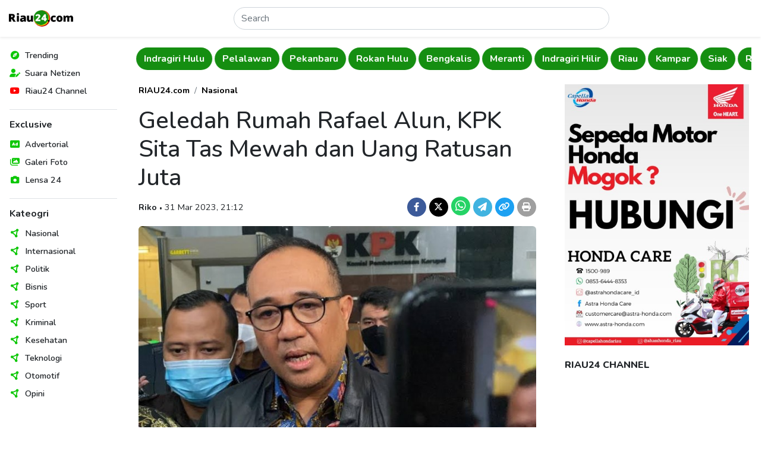

--- FILE ---
content_type: text/html; charset=UTF-8
request_url: https://www.riau24.com/berita/baca/1680272169-geledah-rumah-rafael-alun-kpk-sita-tas-mewah-dan-uang-ratusan-juta
body_size: 11193
content:
<!DOCTYPE html>
<html lang="id">
<head>
  <meta charset="utf-8">
  <meta name="viewport" content="width=device-width, initial-scale=1">
  <meta name="description" content=" Tim penyidik KPK melakukan penggeledahan di rumah mantan pejabat Ditjen Pajak Kementerian Keuangan (Kemenkeu) Rafael Alun Trisambodo. Dalam pengedalahan itu KPK menyita uang ratusan juta rupiah.">
  <meta name="author" content="PT. Citra Media Esa">
  <meta name="keywords" content="KPK, Rafael Alun Sambodo, Dirjen Pajak, TPPU">
  <meta name="robots" content="index, follow" />
  <meta name="googlebot" content="index, follow" />
  <meta name="googlebot-news" content="index, follow" />
  <meta name="language" content="id">
  <meta name="geo.country" content="id">
  <meta name="geo.placename" content="Indonesia">
  <meta name="clckd" content="d5925904df7f9068c270dabfff0aa1f9">
  <meta name="facebook-domain-verification" content="cy7tddes9v9i7bcej3jg50160v6jn2">

  <meta property="og:type" content="berita">
  <meta property="og:image" content="https://portal.riau24.com/news/20230331/riau24_1680272169.jpeg">
  <meta property="og:image:type" content="image/jpeg">
  <meta property="og:image:width" content="720">
  <meta property="og:image:height" content="405">
  <meta property="og:title" content="Geledah Rumah Rafael Alun, KPK Sita Tas Mewah dan Uang Ratusan Juta  - Riau24">
  <meta property="og:url" content="https://www.riau24.com/berita/baca/1680272169-geledah-rumah-rafael-alun-kpk-sita-tas-mewah-dan-uang-ratusan-juta">
  <meta property="og:site_name" content="Riau24.com">
  <meta property="og:description" content=" Tim penyidik KPK melakukan penggeledahan di rumah mantan pejabat Ditjen Pajak Kementerian Keuangan (Kemenkeu) Rafael Alun Trisambodo. Dalam pengedalahan itu KPK menyita uang ratusan juta rupiah.">

  <meta name="twitter:card" content="summary_large_image">
  <meta name="twitter:site" content="@riau24com">
  <meta name="twitter:creator" content="@riau24">
  <meta name="twitter:title" content="Geledah Rumah Rafael Alun, KPK Sita Tas Mewah dan Uang Ratusan Juta  - Riau24">
  <meta name="twitter:description" content=" Tim penyidik KPK melakukan penggeledahan di rumah mantan pejabat Ditjen Pajak Kementerian Keuangan (Kemenkeu) Rafael Alun Trisambodo. Dalam pengedalahan itu KPK menyita uang ratusan juta rupiah.">
  <meta name="twitter:image" content="https://portal.riau24.com/news/20230331/riau24_1680272169.jpeg">

  <title>Geledah Rumah Rafael Alun, KPK Sita Tas Mewah dan Uang Ratusan Juta  - Riau24</title>

  <link rel="canonical" href="https://www.riau24.com/berita/baca/1680272169-geledah-rumah-rafael-alun-kpk-sita-tas-mewah-dan-uang-ratusan-juta" />
  <link rel="alternate" type="application/rss+xml" title="Riau24.com News RSS Feed" href="https://www.riau24.com/rss/berita.xml" />
  <link rel="sitemap" type="application/xml" title="Riau24.com Sitemap" href="https://www.riau24.com/sitemap/sitemapindex.xml" />
  <link rel="sitemap" type="application/xml" title="Riau24.com Sitemap" href="https://www.riau24.com/sitemap/sitemap_navigation.xml" />
  <link rel="sitemap" type="application/xml" title="Riau24.com Sitemap" href="https://www.riau24.com/sitemap/sitemap_berita.xml" />
  <link rel="sitemap" type="application/xml" title="Riau24.com Sitemap" href="https://www.riau24.com/sitemap/sitemap_googlenews.xml" />

  <link rel="dns-prefetch" href="https://portal.riau24.com" />
  <link rel="dns-prefetch" href="https://pagead2.googlesyndication.com" />
  <link rel="dns-prefetch" href="https://googleads.g.doubleclick.net" />
  <link rel="dns-prefetch" href="https://stats.g.doubleclick.net" />
  <link rel="dns-prefetch" href="https://cm.g.doubleclick.net">
  <link rel="dns-prefetch" href="https://tpc.googlesyndication.com" />
  <link rel="dns-prefetch" href="https://native.propellerclick.com" />
  <link rel="dns-prefetch" href="https://api.dable.io" />
  <link rel="dns-prefetch" href="https://servicer.mgid.com" />
  <link rel="dns-prefetch" href="https://cm.mgid.com" />
  <link rel="dns-prefetch" href="https://web.facebook.net" />
  <link rel="dns-prefetch" href="https://connect.facebook.net" />
  <link rel="dns-prefetch" href="https://twitter.com">
  <link rel="dns-prefetch" href="https://platform.twitter.com" />
  <link rel="dns-prefetch" href="https://d31qbv1cthcecs.cloudfront.net" />
  <link rel="dns-prefetch" href="https://d5nxst8fruw4z.cloudfront.net" />

  <link rel="shortcut icon" href="/favicon.ico" type="image/x-icon">
  <link rel="icon" href="/favicon.ico" type="image/x-icon">

  <link href="/vendor/twbs/bootstrap/dist/css/bootstrap.min.css" rel="stylesheet">
  <link href="/vendor/fortawesome/font-awesome/css/all.min.css" rel="stylesheet">
  <link href="/content/plugins/flickity-2.3.0/flickity.min.css" rel="stylesheet">
  <!-- <link rel="canonical" href="https://getbootstrap.com/docs/5.3/examples/sidebars/"> -->

  <!-- Google Font: Source Sans Pro -->
  <link rel="preconnect" href="https://fonts.googleapis.com">
  <link rel="preconnect" href="https://fonts.gstatic.com" crossorigin>
  <link href="https://fonts.googleapis.com/css2?family=Nunito:ital,wght@0,300;0,400;0,500;0,600;0,700;0,800;1,400;1,500;1,600;1,700;1,800&display=swap" rel="stylesheet">

  <!-- Custom style files -->
  <link href="/assets/templates/css/customize.css?v=27" rel="stylesheet">

  <!-- Global site tag (gtag.js) - Google Analytics -->
  <script async src="https://www.googletagmanager.com/gtag/js?id=UA-36007733-1"></script>
  <script>
    window.dataLayer = window.dataLayer || [];
    function gtag(){dataLayer.push(arguments);}
    gtag('js', new Date());
    gtag('config', 'G-79HSFQ5YQB');
  </script>

  <script async src="//pagead2.googlesyndication.com/pagead/js/adsbygoogle.js"></script>
  <script>
  (adsbygoogle = window.adsbygoogle || []).push({
    google_ad_client: "ca-pub-5233961914239079",
    enable_page_level_ads: true
  });
  </script>
  
  <!-- Ahrefs Web Analytics -->
  <script src="https://analytics.ahrefs.com/analytics.js" data-key="pkVLRQUkcRywjCR8GyJzgA" async></script>

  <!-- OneSignal -->
  <script src="https://cdn.onesignal.com/sdks/OneSignalSDK.js" async=""></script>
  <script>
    window.OneSignal = window.OneSignal || [];
    OneSignal.push(function() {
      OneSignal.init({
        appId: "bbd37b2a-2616-4f73-9172-cd721efeb27f",
      });
    });
  </script>

  <!-- Load config -->
  <script>
    let config;
    fetch('/assets/config.json')
      .then((response) => response.json())
      .then((data) => config = data);
  </script>

      <!-- Include Files -->
      <!-- Begin AdAsia Script -->
  <script type="application/javascript" src="//anymind360.com/js/2909/ats.js"></script>
  <!-- End AdAsia Script -->

  <!-- Advertnative -->
  <script async src="https://click.advertnative.com/loading/?handle=9674" ></script>
  <script async src="https://click.advertnative.com/loading/?handle=9673"></script>
  <!-- End Advertnative -->

  <style type="text/css">
    header .google-auto-placed {
      display: none;
    }
    #ats-insert_ads-11-wrapper {
      display: none;
    }
  </style>
    </head>
<body>
  <!-- Ads Top Swipe -->
  <div class="ads-top-swipe bg-black d-sm-none d-print-none">
    <div class="ads text-center p-3">
      <!-- <img src="https://www.riau24.com/assets/img/ads-300x500.png" class="img-fluid" alt="Ads"> -->
       <script async src="https://pagead2.googlesyndication.com/pagead/js/adsbygoogle.js?client=ca-pub-5233961914239079" crossorigin="anonymous"></script>
      <!-- Top Swipe Ad 328x500 -->
      <ins class="adsbygoogle"
        style="display:inline-block;width:328px;height:500px"
        data-ad-client="ca-pub-5233961914239079"
        data-ad-slot="9447051859"></ins>
      <script>(adsbygoogle = window.adsbygoogle || []).push({});</script>

      <!-- Ads MGID -->
      <!--<div id="M277082ScriptRootC1082641" class="mt-5 bg-white"></div>-->
      <!--<script src="https://jsc.mgid.com/r/i/riau24.com.1082641.js" async></script>-->
    </div>
  </div>

  <div class="position-relative bg-white">
    <!-- Header -->
      <header class="position-absolute position-sm-fixed top-0 start-0 end-0 shadow-sm px-2 bg-body">
    <nav class="navbar">
      <div class="d-flex flex-fill justify-content-between align-items-center">
        <button class="navbar-toggler border-0 shadow-none d-md-none d-print-none" type="button" data-bs-toggle="offcanvas" data-bs-target="#offcanvasNavbar" aria-controls="offcanvasNavbar">
          <i data-feather="menu" class="align-text-middle"></i>
        </button>
        <a class="navbar-brand" href="https://www.riau24.com/">
          <img src="/assets/img/riau24-logo.png" alt="Riau24" class="img-fluid" style="max-width: 121.72px; min-width: 101.42px;">
        </a>
        <form action="https://www.riau24.com/search" method="get" class="d-flex w-50 d-none d-md-block" role="search" accept-charset="utf-8">
          <input name="q" class="form-control rounded-pill" type="search" minlength="3" placeholder="Search" aria-label="Search">
        </form>        <div class="d-none d-md-block"></div>
        <button class="navbar-toggler border-0 shadow-none d-md-none d-print-none" type="button" data-bs-toggle="canvasSearch" data-bs-target="#canvasSearch" aria-controls="canvasSearch">
          <i data-feather="search" class="align-text-middle"></i>
        </button>
      </div>
    </nav>
    <!-- Search -->
    <div class="canvasSearch position-absolute p-3 border-top top-100 start-0 end-0 w-100 bg-light shadow-sm d-md-none d-print-none" id="canvasSearch">
      <form action="https://www.riau24.com/search" method="get" class="d-flex w-100" role="search" accept-charset="utf-8">
        <input name="q" class="form-control form-control-sm rounded-pill" type="search" placeholder="Cari berita" aria-label="Search">
        <button type="submit" class="btn btn-sm btn-primary rounded-pill ms-2">Cari</button>
      </form>    </div>
  </header>
  <!-- Offcanvas Menu Sidebar -->
  <div class="offcanvas offcanvas-start p-0 d-md-none d-print-none" data-bs-scroll="false" data-bs-backdrop="true" tabindex="-1" id="offcanvasNavbar" aria-labelledby="offcanvasNavbarLabel">
    <div class="offcanvas-header d-md-none">
      <h5 class="offcanvas-title" id="offcanvasLabel">Menu</h5>
      <button type="button" class="btn-close" data-bs-dismiss="offcanvas" aria-label="Close"></button>
    </div>
    <div class="offcanvas-body">
      <nav>
        <ul class="nav list-unstyled flex-column">
          <li class="nav-items position-relative d-flex align-items-center lh-1">
            <span style="color: #0dc707;"><i class="fa-solid fa-compass fa-fw"></i></span>
            <a href="#" class="nav-link link-dark text-decoration-none stretched-link ps-2 fw-semibold" rel="noopener nofollow">Trending</a>
          </li>
          <li class="nav-items position-relative d-flex align-items-center lh-1">
            <span style="color: #0dc707;"><i class="fa-solid fa-user-pen fa-fw"></i></span>
            <a href="https://citizen.riau24.com/" class="nav-link link-dark text-decoration-none stretched-link ps-2 fw-semibold" rel="noopener nofollow">Suara Netizen</a>
          </li>
          <!-- <li class="nav-items position-relative d-flex align-items-center lh-1">
            <span style="color: #265672;"><i data-feather="compass" class="align-text-middle"></i></span>
            <a href="#" class="nav-link link-dark text-decoration-none stretched-link ps-2 fw-semibold" rel="noopener nofollow">Viral</a>
          </li> -->
          <li class="nav-items position-relative d-flex align-items-center lh-1">
            <span style="color: #f00;"><i class="fa-brands fa-youtube fa-fw"></i></span>
            <a href="https://www.youtube.com/@R24Official" target="_blank" class="nav-link link-dark text-decoration-none stretched-link ps-2 fw-semibold" rel="noopener nofollow">Riau24 Channel</a>
          </li>
        </ul>
        <div class="border-top my-3"></div>
        <h6 class="fw-bold">Exclusive</h6>
        <ul class="nav list-unstyled flex-column">
          <li class="nav-items position-relative d-flex align-items-center lh-1">
            <span style="color: #0dc707;"><i class="fa-solid fa-rectangle-ad fa-fw"></i></span>
            <a href="https://www.riau24.com/berita/advertorial" class="nav-link link-dark text-decoration-none stretched-link ps-2 fw-semibold" rel="noopener nofollow">Advertorial</a>
          </li>
          <li class="nav-items position-relative d-flex align-items-center lh-1">
            <span style="color: #0dc707;"><i class="fa-solid fa-images fa-fw"></i></span>
            <a href="https://www.riau24.com/berita/galeri-foto" class="nav-link link-dark text-decoration-none stretched-link ps-2 fw-semibold" rel="noopener nofollow">Galeri Foto</a>
          </li>
          <li class="nav-items position-relative d-flex align-items-center lh-1">
            <span style="color: #0dc707;"><i class="fa-solid fa-camera fa-fw"></i></span>
            <a href="https://www.riau24.com/berita/lensa-24" class="nav-link link-dark text-decoration-none stretched-link ps-2 fw-semibold" rel="noopener nofollow">Lensa 24</a>
          </li>
        </ul>
        <div class="border-top my-3"></div>
        <h6 class="fw-bold">Kateogri</h6>
        <ul class="nav list-unstyled flex-column">
          <li class="nav-items position-relative d-flex align-items-center lh-1">
            <span style="color: #0dc707;"><i class="fa-solid fa-circle-nodes fa-fw"></i></span>
            <a href="https://www.riau24.com/berita/nasional" class="nav-link link-dark text-decoration-none stretched-link ps-2 fw-semibold" rel="noopener nofollow">Nasional</a>
          </li>
          <li class="nav-items position-relative d-flex align-items-center lh-1">
            <span style="color: #0dc707;"><i class="fa-solid fa-circle-nodes fa-fw"></i></span>
            <a href="https://www.riau24.com/berita/internasional" class="nav-link link-dark text-decoration-none stretched-link ps-2 fw-semibold" rel="noopener nofollow">Internasional</a>
          </li>
          <li class="nav-items position-relative d-flex align-items-center lh-1">
            <span style="color: #0dc707;"><i class="fa-solid fa-circle-nodes fa-fw"></i></span>
            <a href="https://www.riau24.com/berita/politik" class="nav-link link-dark text-decoration-none stretched-link ps-2 fw-semibold" rel="noopener nofollow">Politik</a>
          </li>
          <li class="nav-items position-relative d-flex align-items-center lh-1">
            <span style="color: #0dc707;"><i class="fa-solid fa-circle-nodes fa-fw"></i></span>
            <a href="https://www.riau24.com/berita/bisnis" class="nav-link link-dark text-decoration-none stretched-link ps-2 fw-semibold" rel="noopener nofollow">Bisnis</a>
          </li>
          <li class="nav-items position-relative d-flex align-items-center lh-1">
            <span style="color: #0dc707;"><i class="fa-solid fa-circle-nodes fa-fw"></i></span>
            <a href="https://www.riau24.com/berita/sport" class="nav-link link-dark text-decoration-none stretched-link ps-2 fw-semibold" rel="noopener nofollow">Sport</a>
          </li>
          <li class="nav-items position-relative d-flex align-items-center lh-1">
            <span style="color: #0dc707;"><i class="fa-solid fa-circle-nodes fa-fw"></i></span>
            <a href="https://www.riau24.com/berita/kriminal" class="nav-link link-dark text-decoration-none stretched-link ps-2 fw-semibold" rel="noopener nofollow">Kriminal</a>
          </li>
          <li class="nav-items position-relative d-flex align-items-center lh-1">
            <span style="color: #0dc707;"><i class="fa-solid fa-circle-nodes fa-fw"></i></span>
            <a href="https://www.riau24.com/berita/kesehatan" class="nav-link link-dark text-decoration-none stretched-link ps-2 fw-semibold" rel="noopener nofollow">Kesehatan</a>
          </li>
          <li class="nav-items position-relative d-flex align-items-center lh-1">
            <span style="color: #0dc707;"><i class="fa-solid fa-circle-nodes fa-fw"></i></span>
            <a href="https://www.riau24.com/berita/teknologi" class="nav-link link-dark text-decoration-none stretched-link ps-2 fw-semibold" rel="noopener nofollow">Teknologi</a>
          </li>
          <li class="nav-items position-relative d-flex align-items-center lh-1">
            <span style="color: #0dc707;"><i class="fa-solid fa-circle-nodes fa-fw"></i></span>
            <a href="https://www.riau24.com/berita/otomotif" class="nav-link link-dark text-decoration-none stretched-link ps-2 fw-semibold" rel="noopener nofollow">Otomotif</a>
          </li>
          <li class="nav-items position-relative d-flex align-items-center lh-1">
            <span style="color: #0dc707;"><i class="fa-solid fa-circle-nodes fa-fw"></i></span>
            <a href="https://www.riau24.com/berita/opini" class="nav-link link-dark text-decoration-none stretched-link ps-2 fw-semibold" rel="noopener nofollow">Opini</a>
          </li>
        </ul>
      </nav>
    </div>
  </div>

    <div class="container-fluid">
      <div class="row">
        <!-- Sidebar Navigation -->
        <nav class="sidebar-nav col-md-3 col-lg-2 p-3 position-fixed top-0 bottom-0 overflow-auto d-none d-md-block d-print-none">
          <ul class="nav list-unstyled flex-column">
            <li class="nav-items position-relative d-flex align-items-center lh-1">
              <span style="color: #0dc707;"><i class="fa-solid fa-compass fa-fw"></i></span>
              <a href="#" class="nav-link link-dark text-decoration-none stretched-link ps-2 fw-semibold" rel="noopener nofollow">Trending</a>
            </li>
            <li class="nav-items position-relative d-flex align-items-center lh-1">
              <span style="color: #0dc707;"><i class="fa-solid fa-user-pen fa-fw"></i></span>
              <a href="https://citizen.riau24.com/" class="nav-link link-dark text-decoration-none stretched-link ps-2 fw-semibold">Suara Netizen</a>
            </li>
            <!-- <li class="nav-items position-relative d-flex align-items-center lh-1">
              <span style="color: #8038fb;"><i data-feather="compass" class="align-text-middle"></i></span>
              <a href="#" class="nav-link link-dark text-decoration-none stretched-link ps-2 fw-semibold">Viral</a>
            </li> -->
            <li class="nav-items position-relative d-flex align-items-center lh-1">
              <span style="color: #f00;"><i class="fa-brands fa-youtube fa-fw"></i></span>
              <a href="https://www.youtube.com/@R24Official" target="_blank" class="nav-link link-dark text-decoration-none stretched-link ps-2 fw-semibold" rel="noopener nofollow">Riau24 Channel</a>
            </li>
          </ul>
          <div class="border-top my-3"></div>
          <h6 class="fw-bold">Exclusive</h6>
          <ul class="nav list-unstyled flex-column">
            <li class="nav-items position-relative d-flex align-items-center lh-1">
              <span style="color: #0dc707;"><i class="fa-solid fa-rectangle-ad fa-fw"></i></span>
              <a href="https://www.riau24.com/berita/advertorial" class="nav-link link-dark text-decoration-none stretched-link ps-2 fw-semibold">Advertorial</a>
            </li>
            <li class="nav-items position-relative d-flex align-items-center lh-1">
              <span style="color: #0dc707;"><i class="fa-solid fa-images fa-fw"></i></span>
              <a href="https://www.riau24.com/berita/galeri-foto" class="nav-link link-dark text-decoration-none stretched-link ps-2 fw-semibold">Galeri Foto</a>
            </li>
            <li class="nav-items position-relative d-flex align-items-center lh-1">
              <span style="color: #0dc707;"><i class="fa-solid fa-camera fa-fw"></i></span>
              <a href="https://www.riau24.com/berita/lensa-24" class="nav-link link-dark text-decoration-none stretched-link ps-2 fw-semibold">Lensa 24</a>
            </li>
          </ul>
          <div class="border-top my-3"></div>
          <h6 class="fw-bold">Kateogri</h6>
          <ul class="nav list-unstyled flex-column">
            <li class="nav-items position-relative d-flex align-items-center lh-1">
              <span style="color: #0dc707;"><i class="fa-solid fa-circle-nodes fa-fw"></i></span>
              <a href="https://www.riau24.com/berita/nasional" class="nav-link link-dark text-decoration-none stretched-link ps-2 fw-semibold">Nasional</a>
            </li>
            <li class="nav-items position-relative d-flex align-items-center lh-1">
              <span style="color: #0dc707;"><i class="fa-solid fa-circle-nodes fa-fw"></i></span>
              <a href="https://www.riau24.com/berita/internasional" class="nav-link link-dark text-decoration-none stretched-link ps-2 fw-semibold">Internasional</a>
            </li>
            <li class="nav-items position-relative d-flex align-items-center lh-1">
              <span style="color: #0dc707;"><i class="fa-solid fa-circle-nodes fa-fw"></i></span>
              <a href="https://www.riau24.com/berita/politik" class="nav-link link-dark text-decoration-none stretched-link ps-2 fw-semibold">Politik</a>
            </li>
            <li class="nav-items position-relative d-flex align-items-center lh-1">
              <span style="color: #0dc707;"><i class="fa-solid fa-circle-nodes fa-fw"></i></span>
              <a href="https://www.riau24.com/berita/bisnis" class="nav-link link-dark text-decoration-none stretched-link ps-2 fw-semibold">Bisnis</a>
            </li>
            <li class="nav-items position-relative d-flex align-items-center lh-1">
              <span style="color: #0dc707;"><i class="fa-solid fa-circle-nodes fa-fw"></i></span>
              <a href="https://www.riau24.com/berita/sport" class="nav-link link-dark text-decoration-none stretched-link ps-2 fw-semibold">Sport</a>
            </li>
            <li class="nav-items position-relative d-flex align-items-center lh-1">
              <span style="color: #0dc707;"><i class="fa-solid fa-circle-nodes fa-fw"></i></span>
              <a href="https://www.riau24.com/berita/kriminal" class="nav-link link-dark text-decoration-none stretched-link ps-2 fw-semibold">Kriminal</a>
            </li>
            <li class="nav-items position-relative d-flex align-items-center lh-1">
              <span style="color: #0dc707;"><i class="fa-solid fa-circle-nodes fa-fw"></i></span>
              <a href="https://www.riau24.com/berita/kesehatan" class="nav-link link-dark text-decoration-none stretched-link ps-2 fw-semibold">Kesehatan</a>
            </li>
            <li class="nav-items position-relative d-flex align-items-center lh-1">
              <span style="color: #0dc707;"><i class="fa-solid fa-circle-nodes fa-fw"></i></span>
              <a href="https://www.riau24.com/berita/teknologi" class="nav-link link-dark text-decoration-none stretched-link ps-2 fw-semibold">Teknologi</a>
            </li>
            <li class="nav-items position-relative d-flex align-items-center lh-1">
              <span style="color: #0dc707;"><i class="fa-solid fa-circle-nodes fa-fw"></i></span>
              <a href="https://www.riau24.com/berita/otomotif" class="nav-link link-dark text-decoration-none stretched-link ps-2 fw-semibold">Otomotif</a>
            </li>
            <li class="nav-items position-relative d-flex align-items-center lh-1">
              <span style="color: #0dc707;"><i class="fa-solid fa-circle-nodes fa-fw"></i></span>
              <a href="https://www.riau24.com/berita/opini" class="nav-link link-dark text-decoration-none stretched-link ps-2 fw-semibold">Opini</a>
            </li>
          </ul>
        </nav>
        <!-- Main Content -->
        <main class="col-md-9 col-lg-10 ms-sm-auto" style="overflow-x: clip;">
          <div class="container-fluid container-lg px-1 px-sm-2">
            <div class="row g-3">
              <div class="col-12">
                <!-- Navbar -->
                  <!-- <div class="navbar-category py-2 d-flex flex-nowrap overflow-hidden main-carousel-top"> -->
  <div class="navbar-category py-2 overflow-hidden main-carousel-top">
          <!-- <a href="" class="btn rounded-pill flex-shrink-0 fw-bold me-1 carousel-cell"></a> -->
      <a href="https://www.riau24.com/berita/kampar" class="btn rounded-pill fw-bold me-1 carousel-cell">Kampar</a>
          <!-- <a href="" class="btn rounded-pill flex-shrink-0 fw-bold me-1 carousel-cell"></a> -->
      <a href="https://www.riau24.com/berita/siak" class="btn rounded-pill fw-bold me-1 carousel-cell">Siak</a>
          <!-- <a href="" class="btn rounded-pill flex-shrink-0 fw-bold me-1 carousel-cell"></a> -->
      <a href="https://www.riau24.com/berita/rokan-hilir" class="btn rounded-pill fw-bold me-1 carousel-cell">Rokan Hilir</a>
          <!-- <a href="" class="btn rounded-pill flex-shrink-0 fw-bold me-1 carousel-cell"></a> -->
      <a href="https://www.riau24.com/berita/kuantan-singingi" class="btn rounded-pill fw-bold me-1 carousel-cell">Kuantan Singingi</a>
          <!-- <a href="" class="btn rounded-pill flex-shrink-0 fw-bold me-1 carousel-cell"></a> -->
      <a href="https://www.riau24.com/berita/indragiri-hulu" class="btn rounded-pill fw-bold me-1 carousel-cell">Indragiri Hulu</a>
          <!-- <a href="" class="btn rounded-pill flex-shrink-0 fw-bold me-1 carousel-cell"></a> -->
      <a href="https://www.riau24.com/berita/pelalawan" class="btn rounded-pill fw-bold me-1 carousel-cell">Pelalawan</a>
          <!-- <a href="" class="btn rounded-pill flex-shrink-0 fw-bold me-1 carousel-cell"></a> -->
      <a href="https://www.riau24.com/berita/pekanbaru" class="btn rounded-pill fw-bold me-1 carousel-cell">Pekanbaru</a>
          <!-- <a href="" class="btn rounded-pill flex-shrink-0 fw-bold me-1 carousel-cell"></a> -->
      <a href="https://www.riau24.com/berita/rokan-hulu" class="btn rounded-pill fw-bold me-1 carousel-cell">Rokan Hulu</a>
          <!-- <a href="" class="btn rounded-pill flex-shrink-0 fw-bold me-1 carousel-cell"></a> -->
      <a href="https://www.riau24.com/berita/bengkalis" class="btn rounded-pill fw-bold me-1 carousel-cell">Bengkalis</a>
          <!-- <a href="" class="btn rounded-pill flex-shrink-0 fw-bold me-1 carousel-cell"></a> -->
      <a href="https://www.riau24.com/berita/meranti" class="btn rounded-pill fw-bold me-1 carousel-cell">Meranti</a>
          <!-- <a href="" class="btn rounded-pill flex-shrink-0 fw-bold me-1 carousel-cell"></a> -->
      <a href="https://www.riau24.com/berita/indragiri-hilir" class="btn rounded-pill fw-bold me-1 carousel-cell">Indragiri Hilir</a>
          <!-- <a href="" class="btn rounded-pill flex-shrink-0 fw-bold me-1 carousel-cell"></a> -->
      <a href="https://www.riau24.com/berita/riau" class="btn rounded-pill fw-bold me-1 carousel-cell">Riau</a>
      </div>
                <!-- Page Content -->
                  <!-- Row 1 -->
  <div class="container-fluid px-0">
    <div class="row g-4 g-sm-5 pt-3">
      <!-- Content -->
      <div class="col-lg-8">
        <!-- Article -->
        <article class="article-read">
          <div class="row">
            <div class="col-lg-12">
              <nav aria-label="breadcrumb">
                <ol class="breadcrumb justify-content-center justify-content-md-start">
                  <li class="breadcrumb-item"><a href="https://www.riau24.com/" class="fw-bold text-black text-decoration-none">RIAU24.com</a></li>
                  <li class="breadcrumb-item"><a href="https://www.riau24.com/berita/nasional" class="fw-bold text-black text-decoration-none">Nasional</a></li>
                </ol>
              </nav>
            </div>
          </div>
          <div class="row text-center text-md-start">
            <div class="col-lg-12">
              <h1>Geledah Rumah Rafael Alun, KPK Sita Tas Mewah dan Uang Ratusan Juta </h1>
            </div>
          </div>
          <div class="row g-3 mb-3 align-items-baseline text-center text-md-start">
            <div class="col-md-7">
              <span class="fw-bold">Riko</span>
              <span class="dot-divider">&#8226;</span>
              <span>31 Mar 2023, 21:12</span>
            </div>
            <div class="col-md-5 fs-5 text-md-end">
              <a href="https://www.facebook.com/sharer/sharer.php?u=https%3A%2F%2Fwww.riau24.com%2Fberita%2Fbaca%2F1680272169-geledah-rumah-rafael-alun-kpk-sita-tas-mewah-dan-uang-ratusan-juta%3Futm_source%3Dfacebook%26utm_medium%3Dshare" target="_blank" class="d-inline-block text-decoration-none" rel="noopener nofollow">
                <span class="badge rounded-circle d-inline-flex justify-content-center align-items-center" style="width: 32px; height: 32px; background-color: #3C5A99;"><i class="fa-brands fa-facebook-f"></i></span>
              </a>
              <a href="https://twitter.com/intent/tweet?url=https%3A%2F%2Fwww.riau24.com%2Fberita%2Fbaca%2F1680272169-geledah-rumah-rafael-alun-kpk-sita-tas-mewah-dan-uang-ratusan-juta%3Futm_source%3Dtwitter%26utm_medium%3Dshare&text=Geledah Rumah Rafael Alun, KPK Sita Tas Mewah dan Uang Ratusan Juta " target="_blank" class="d-inline-block text-decoration-none" rel="noopener nofollow">
                <span class="badge rounded-circle d-inline-flex justify-content-center align-items-center" style="width: 32px; height: 32px; background-color: #000;"><i class="fa-brands fa-x-twitter"></i></span>
              </a>
              <noscript><a href="whatsapp://send?text=Geledah Rumah Rafael Alun, KPK Sita Tas Mewah dan Uang Ratusan Juta %20https%3A%2F%2Fwww.riau24.com%2Fberita%2Fbaca%2F1680272169-geledah-rumah-rafael-alun-kpk-sita-tas-mewah-dan-uang-ratusan-juta%3Futm_source%3Dwhatsapp%26utm_medium%3Dshare" target="_blank" class="d-inline-block text-decoration-none" rel="noopener nofollow">
                <span class="badge rounded-circle d-inline-flex justify-content-center align-items-center fs-5" style="width: 32px; height: 32px; background-color: #25d366;"><i class="fa-brands fa-whatsapp"></i></span>
              </a></noscript>
              <a href="https://api.whatsapp.com/send/?text=Geledah Rumah Rafael Alun, KPK Sita Tas Mewah dan Uang Ratusan Juta %20https%3A%2F%2Fwww.riau24.com%2Fberita%2Fbaca%2F1680272169-geledah-rumah-rafael-alun-kpk-sita-tas-mewah-dan-uang-ratusan-juta%3Ftype%3Dcustom_url%26app_absent%3D0%26utm_source%3Dwhatsapp%26utm_medium%3Dshare" target="_blank" class="d-inline-block text-decoration-none" rel="noopener nofollow">
                <span class="badge rounded-circle d-inline-flex justify-content-center align-items-center fs-5" style="width: 32px; height: 32px; background-color: #25d366;"><i class="fa-brands fa-whatsapp"></i></span>
              </a>
              <a href="https://telegram.me/share-new/url?url=https%3A%2F%2Fwww.riau24.com%2Fberita%2Fbaca%2F1680272169-geledah-rumah-rafael-alun-kpk-sita-tas-mewah-dan-uang-ratusan-juta%3Futm_source%3Dtelegram%26utm_medium%3Dshare&text=Geledah Rumah Rafael Alun, KPK Sita Tas Mewah dan Uang Ratusan Juta " target="_blank" class="d-inline-block text-decoration-none" rel="noopener nofollow">
                <span class="badge rounded-circle d-inline-flex justify-content-center align-items-center" style="width: 32px; height: 32px; background-color: #40b3e0;"><i class="fa-solid fa-paper-plane"></i></span>
              </a>
              <a href="javascript:void(0);" class="d-inline-block text-decoration-none" rel="noopener nofollow" onclick="copyURL('https://www.riau24.com/berita/baca/1680272169-geledah-rumah-rafael-alun-kpk-sita-tas-mewah-dan-uang-ratusan-juta');">
                <span class="badge rounded-circle d-inline-flex justify-content-center align-items-center" style="width: 32px; height: 32px; background-color: #1DA1F2;"><i class="fa-solid fa-link"></i></span>
              </a>
              <a href="https://www.riau24.com/berita/print/1680272169-geledah-rumah-rafael-alun-kpk-sita-tas-mewah-dan-uang-ratusan-juta" target="_blank" class="d-inline-block text-decoration-none" rel="noopener nofollow">
                <span class="badge rounded-circle d-inline-flex justify-content-center align-items-center" style="width: 32px; height: 32px; background-color: #9f9f9f;"><i class="fa-solid fa-print"></i></span>
              </a>
            </div>
          </div>
          <div class="row">
            <div class="col-lg-12 mb-4">
              <picture>
                <source srcset="https://portal.riau24.com/news/20230331/riau24_1680272169.jpeg" type="image/jpeg">
                <img src="https://portal.riau24.com/news/20230331/riau24_1680272169.jpeg" alt="Rafael Alun Sambodo (net)" class="w-100 rounded">
              </picture>
              <div class="capt">
                <span class="image-caption d-block text-muted mt-2">Rafael Alun Sambodo (net)</span>
              </div>
            </div>
          </div>
          <div class="row">
            <div class="col-lg-12">
                                                <p><strong><a href="//www.riau24.com">RIAU24.COM</a>&nbsp;</strong>- Tim penyidik <a href="https://www.riau24.com/tag/kpk" class="text-tags text-success text-decoration-none">KPK</a> melakukan penggeledahan di rumah mantan pejabat Ditjen Pajak Kementerian Keuangan (Kemenkeu) Rafael Alun Trisambodo. Dalam pengedalahan itu KPK menyita uang ratusan juta rupiah.</p>                                                                <p>&quot;Tim penyidik menemukan uang dan puluhan berbagai tas mewah merek luar negeri,&quot; kata Kabag Pemberitaan <a href="https://www.riau24.com/tag/kpk" class="text-tags text-success text-decoration-none">KPK</a> Ali Fikri mengutip dari Detik, Jumat (31/3/2023).</p>                                                                <div id="f8ff8b2090632d9143be6107d37c6c52" class="d-print-none"></div>
                  <div class="read-too mb-3"><strong>Baca juga</strong>: <a class="fw-bold text-success text-decoration-none" href="https://www.riau24.com/berita/baca/1766991290-aphi-riau-dorong-tenaga-kerja-perempuan-berkarier-di-industri-kehutanan-muller-tampubolon-kita-siap-serap-ribuan-pekerja">APHI Riau Dorong Tenaga Kerja Perempuan Berkarier di Industri Kehutanan, Muller Tampubolon: Kita Siap Serap Ribuan Pekerja</a></div>                  <!-- /21622890900/ID_riau24.com_mb_article_Mid1_//300x250//336x280//320x50//320x100 -->
                  <div id="div-gpt-ad-1571122335422-0" class="d-print-none">
                    <script>googletag.cmd.push(function() { googletag.display('div-gpt-ad-1571122335422-0'); });</script>
                  </div>
                                                                <p>Penggeledahan dilakukan pada Senin (27/3). Rumah Rafael Alun yang digeledah berada di kawasan Jakarta Selatan.</p>                                                                <p>&quot;Lokasi dimaksud beralamat di perumahan Simprug Golf, Jaksel,&quot; jelas Ali.</p>                                                                <!-- Ads Mixadver -->
                  <div id="MIXADV_9427" class="MIXADVERT_NET d-print-none"></div>
                  <script type="text/javascript" src="https://m1.mixadvert.com/show/load/?id=9427" async></script>
                  <div class="read-too mb-3"><strong>Baca juga</strong>: <a class="fw-bold text-success text-decoration-none" href="https://www.riau24.com/berita/baca/1766632760-batal-manggung-di-semarang-begini-kondisi-terkini-anji">Batal Manggung di Semarang, Begini Kondisi Terkini Anji</a></div>                  <div data-id='_mwayss-329e4d0cada3c8c03239d481b66b57a5' class="d-print-none"></div>
                  <script>
                    (function(window, document, undefined) {
                      var script_tag = document.createElement('script');
                      script_tag.src = 'https://ad.mox.tv/mox/mwayss_invocation.min.js?pzoneid=6744&height=405&width=720&tld=riau24.com&ctype=div';
                      var container = document.querySelectorAll('[data-id=_mwayss-329e4d0cada3c8c03239d481b66b57a5]')[0];    
                      container.setAttribute('id', (container.getAttribute('data-id')+(new Date()).getTime()));
                      container.removeAttribute('data-id');
                      container.parentNode.insertBefore(script_tag, container);
                    })(window, document);
                  </script>
                                                                <p>Selain menyita tas mewah, tim penyidik <a href="https://www.riau24.com/tag/kpk" class="text-tags text-success text-decoration-none">KPK</a> juga menemukan uang di rumah Rafael Alun yang&nbsp; berjumlah ratusan juta rupiah.</p>                                                                <p><a href="https://www.riau24.com/tag/kpk" class="text-tags text-success text-decoration-none">KPK</a> telah menetapkan Rafael Alun sebagai tersangka kasus dugaan gratifikasi. KPK menduga Rafael Alun menerima gratifikasi selama 12 tahun.</p>                                          </div>
          </div>
        </article>

                  <!-- Continued Article -->
          <div class="fs-6 p-3 mb-4 bg-lightprimary rounded-3">
            <strong>Sambungan berita</strong>: <a class="fw-bold text-primary text-decoration-none" href="https://www.riau24.com/berita/baca/1680272169-geledah-rumah-rafael-alun-kpk-sita-tas-mewah-dan-uang-ratusan-juta?page=2">KPK belum menjelaskan detail konstruksi perkara ini. Namun KPK menyebut&#8230;</a>
          </div>
        
        <!-- Share -->
        <div class="share mt-3 fs-5 text-center text-md-start">
          <a href="https://www.facebook.com/sharer/sharer.php?u=https%3A%2F%2Fwww.riau24.com%2Fberita%2Fbaca%2F1680272169-geledah-rumah-rafael-alun-kpk-sita-tas-mewah-dan-uang-ratusan-juta%3Futm_source%3Dfacebook%26utm_medium%3Dshare" target="_blank" class="d-inline-block text-decoration-none" rel="noopener nofollow">
            <span class="badge rounded-circle d-inline-flex justify-content-center align-items-center" style="width: 32px; height: 32px; background-color: #3C5A99;"><i class="fa-brands fa-facebook-f"></i></span>
          </a>
          <a href="https://twitter.com/intent/tweet?url=https%3A%2F%2Fwww.riau24.com%2Fberita%2Fbaca%2F1680272169-geledah-rumah-rafael-alun-kpk-sita-tas-mewah-dan-uang-ratusan-juta%3Futm_source%3Dtwitter%26utm_medium%3Dshare&text=Geledah Rumah Rafael Alun, KPK Sita Tas Mewah dan Uang Ratusan Juta " target="_blank" class="d-inline-block text-decoration-none" rel="noopener nofollow">
            <span class="badge rounded-circle d-inline-flex justify-content-center align-items-center" style="width: 32px; height: 32px; background-color: #000;"><i class="fa-brands fa-x-twitter"></i></span>
          </a>
          <noscript><a href="whatsapp://send?text=Geledah Rumah Rafael Alun, KPK Sita Tas Mewah dan Uang Ratusan Juta %20https%3A%2F%2Fwww.riau24.com%2Fberita%2Fbaca%2F1680272169-geledah-rumah-rafael-alun-kpk-sita-tas-mewah-dan-uang-ratusan-juta%3Futm_source%3Dwhatsapp%26utm_medium%3Dshare" target="_blank" class="d-inline-block text-decoration-none" rel="noopener nofollow">
            <span class="badge rounded-circle d-inline-flex justify-content-center align-items-center fs-5" style="width: 32px; height: 32px; background-color: #25d366;"><i class="fa-brands fa-whatsapp"></i></span>
          </a></noscript>
          <a href="https://api.whatsapp.com/send/?text=Geledah Rumah Rafael Alun, KPK Sita Tas Mewah dan Uang Ratusan Juta %20https%3A%2F%2Fwww.riau24.com%2Fberita%2Fbaca%2F1680272169-geledah-rumah-rafael-alun-kpk-sita-tas-mewah-dan-uang-ratusan-juta%3Ftype%3Dcustom_url%26app_absent%3D0%26utm_source%3Dwhatsapp%26utm_medium%3Dshare" target="_blank" class="d-inline-block text-decoration-none" rel="noopener nofollow">
            <span class="badge rounded-circle d-inline-flex justify-content-center align-items-center fs-5" style="width: 32px; height: 32px; background-color: #25d366;"><i class="fa-brands fa-whatsapp"></i></span>
          </a>
          <a href="https://telegram.me/share-new/url?url=https%3A%2F%2Fwww.riau24.com%2Fberita%2Fbaca%2F1680272169-geledah-rumah-rafael-alun-kpk-sita-tas-mewah-dan-uang-ratusan-juta%3Futm_source%3Dtelegram%26utm_medium%3Dshare&text=Geledah Rumah Rafael Alun, KPK Sita Tas Mewah dan Uang Ratusan Juta " target="_blank" class="d-inline-block text-decoration-none" rel="noopener nofollow">
            <span class="badge rounded-circle d-inline-flex justify-content-center align-items-center" style="width: 32px; height: 32px; background-color: #40b3e0;"><i class="fa-solid fa-paper-plane"></i></span>
          </a>
          <a href="javascript:void(0);" class="d-inline-block text-decoration-none" rel="noopener nofollow" onclick="copyURL('https://www.riau24.com/berita/baca/1680272169-geledah-rumah-rafael-alun-kpk-sita-tas-mewah-dan-uang-ratusan-juta');">
            <span class="badge rounded-circle d-inline-flex justify-content-center align-items-center" style="width: 32px; height: 32px; background-color: #1DA1F2;"><i class="fa-solid fa-link"></i></span>
          </a>
          <a href="https://www.riau24.com/berita/baca/1680272169-geledah-rumah-rafael-alun-kpk-sita-tas-mewah-dan-uang-ratusan-juta?page=all" target="_blank" class="d-inline-block text-decoration-none" rel="noopener nofollow">
            <span class="badge rounded-circle d-inline-flex justify-content-center align-items-center" style="width: 32px; height: 32px; background-color: #9f9f9f;"><i class="fa-solid fa-print"></i></span>
          </a>
        </div>

        <!-- Tags -->
        <div class="tags mt-3 text-center text-md-start">
                      <a href="https://www.riau24.com/tag/kpk" class="px-3 py-1 mb-1 bg-light rounded-pill text-truncate fw-bold text-white text-decoration-none" style="display: -webkit-inline-box !important;-webkit-line-clamp: 1;">KPK</a>
                      <a href="https://www.riau24.com/tag/rafael-alun-sambodo" class="px-3 py-1 mb-1 bg-light rounded-pill text-truncate fw-bold text-white text-decoration-none" style="display: -webkit-inline-box !important;-webkit-line-clamp: 1;">Rafael Alun Sambodo</a>
                      <a href="https://www.riau24.com/tag/dirjen-pajak" class="px-3 py-1 mb-1 bg-light rounded-pill text-truncate fw-bold text-white text-decoration-none" style="display: -webkit-inline-box !important;-webkit-line-clamp: 1;">Dirjen Pajak</a>
                      <a href="https://www.riau24.com/tag/tppu" class="px-3 py-1 mb-1 bg-light rounded-pill text-truncate fw-bold text-white text-decoration-none" style="display: -webkit-inline-box !important;-webkit-line-clamp: 1;">TPPU </a>
                  </div>

                  <!-- Pagiantion -->
          <div class="paging d-flex fw-bold justify-content-center justify-content-md-start p-3 my-3 bg-light rounded-3">
            <div>
              Halaman: <span class="paging-num paging-active d-inline-flex justify-content-center align-items-center fw-bold bg-primary rounded-circle text-light ms-1">1</span><a href="?page=2" class="paging-num d-inline-flex justify-content-center align-items-center fw-bold bg-light rounded-circle text-decoration-none text-light ms-1" data-ci-pagination-page="2">2</a><a href="?page=all" class="paging-all paging-active d-inline-flex justify-content-center align-items-center fw-bold bg-primary rounded-pill text-decoration-none text-light px-2 ms-1">Lihat Semua</a>
            </div>
          </div>
        
        <!-- Ads LuckyAds -->
        <div data-la-block="ecc7ab2f-b522-4b7d-9f1c-43bb7df68855" class="d-print-none"></div>
        <script async src="//crcvba.com/ldn1l7921liv/pm0/y038qh687/qvu/786pyksaio.php"></script>
        <!-- Ads MGID -->
        <div id="M277082ScriptRootC1082641" class="mt-4 d-print-none"></div>
        <script src="https://jsc.mgid.com/r/i/riau24.com.1082641.js" async></script>

        <!-- Related -->
        <div class="mt-4">
          <h6 class="fw-bolder mb-3">BERITA TERKAIT</h6>
          <div class="row g-3">
                          <div class="col-12 col-sm-6 d-flex">
                <article class="article article-side row align-items-center g-3">
                  <div class="col-4 align-self-stretch">
                    <img src="https://portal.riau24.com/news/20260104/riau24_1767537890.png" class="img-cover rounded" alt="Prabowo dan Bos Danantara Bahas Proyek Senilai Rp 100 Triliun">
                  </div>
                  <div class="col-8">
                    <a href="https://www.riau24.com/berita/baca/1767537890-prabowo-dan-bos-danantara-bahas-proyek-senilai-rp-100-triliun" class="text-truncate fs-6 lh-sm fw-bold text-black text-decoration-none">Prabowo dan Bos Danantara Bahas Proyek Senilai Rp 100 Triliun</a>
                    <a href="#" class="text-black text-decoration-none">Nasional</a> - <time class="timeago" datetime="2026-01-04T17:35:35+07:00">04 Jan 2026, 17:35</time>
                  </div>
                </article>
              </div>
                          <div class="col-12 col-sm-6 d-flex">
                <article class="article article-side row align-items-center g-3">
                  <div class="col-4 align-self-stretch">
                    <img src="https://portal.riau24.com/news/20251223/riau24_1766469757.jpeg" class="img-cover rounded" alt="Erika Carlina">
                  </div>
                  <div class="col-8">
                    <a href="https://www.riau24.com/berita/baca/1766469757-alasan-erika-carlina-tarik-laporan-pengancaman-dj-panda-benarkah-sudah-berdamai" class="text-truncate fs-6 lh-sm fw-bold text-black text-decoration-none">Alasan Erika Carlina Tarik Laporan Pengancaman DJ Panda, Benarkah Sudah Berdamai?</a>
                    <a href="#" class="text-black text-decoration-none">Nasional</a> - <time class="timeago" datetime="2025-12-23T13:00:43+07:00">23 Dec 2025, 13:00</time>
                  </div>
                </article>
              </div>
                          <div class="col-12 col-sm-6 d-flex">
                <article class="article article-side row align-items-center g-3">
                  <div class="col-4 align-self-stretch">
                    <img src="https://portal.riau24.com/news/20260114/riau24_1768376093.jpeg" class="img-cover rounded" alt="Mantan Wakapolri Sebut Muka Jokowi di Ijazah Beda Dengan Asli: Secara Kasat Mata Saya. (X/Foto)">
                  </div>
                  <div class="col-8">
                    <a href="https://www.riau24.com/berita/baca/1768376093-mantan-wakapolri-sebut-muka-jokowi-di-ijazah-beda-dengan-asli-secara-kasat-mata-saya" class="text-truncate fs-6 lh-sm fw-bold text-black text-decoration-none">Mantan Wakapolri Sebut Muka Jokowi di Ijazah Beda Dengan Asli: Secara Kasat Mata Saya </a>
                    <a href="#" class="text-black text-decoration-none">Nasional</a> - <time class="timeago" datetime="2026-01-14T14:34:46+07:00">14 Jan 2026, 14:34</time>
                  </div>
                </article>
              </div>
                          <div class="col-12 col-sm-6 d-flex">
                <article class="article article-side row align-items-center g-3">
                  <div class="col-4 align-self-stretch">
                    <img src="https://portal.riau24.com/news/20260104/riau24_1767535834.png" class="img-cover rounded" alt="BNI Mengosongkan Sekolah-Sekolah yang Terdampak Banjir di Aceh Utara untuk Mempercepat Pemulihan Pendidikan PascaBencana">
                  </div>
                  <div class="col-8">
                    <a href="https://www.riau24.com/berita/baca/1767535835-bni-mengosongkan-sekolah-sekolah-yang-terdampak-banjir-di-aceh-utara-untuk-mempercepat-pemulihan-pendidikan-pascabencana" class="text-truncate fs-6 lh-sm fw-bold text-black text-decoration-none">BNI Mengosongkan Sekolah-Sekolah yang Terdampak Banjir di Aceh Utara untuk Mempercepat Pemulihan Pendidikan PascaBencana</a>
                    <a href="#" class="text-black text-decoration-none">Nasional</a> - <time class="timeago" datetime="2026-01-04T11:05:29+07:00">04 Jan 2026, 11:05</time>
                  </div>
                </article>
              </div>
                      </div>
        </div>
      </div>
      <!-- Right Sidebar -->
      <aside class="col-lg-4 d-print-none">
        <div class="sticky-top">
          <!-- Ads -->
                      <div class="ads text-center mb-4">
                              <a href="https://portal.riau24.com/adv/20251218/riau24_1766042290.jpeg" target="_blank">
                  <img src="https://portal.riau24.com/adv/20251218/riau24_1766042290.jpeg" class="img-fluid" alt="Ads">
                </a>
                          </div>
                    <div class="section section-yt bg-sm-none p-3 p-sm-0">
            <h6 class="fw-bolder mb-3">RIAU24 CHANNEL</h6>
            <article class="article article-yt row align-items-center gx-3 position-relative mt-2">
              <div class="col-5 col-sm-6 col-lg-12 align-self-stretch">
                <!-- <iframe class="img-cover rounded border border-white" src="https://www.youtube.com/embed/&autoplay=1&mute=1" title="YouTube video player" frameborder="0" allow="accelerometer; autoplay; clipboard-write; encrypted-media; gyroscope; picture-in-picture; web-share" allowfullscreen></iframe> -->
                <iframe class="img-cover rounded border border-white" src="https://www.youtube.com/embed/kzoSUddG1es?si=CT6IgaXLpFTiyaL9" title="YouTube video player" frameborder="0" allow="accelerometer; clipboard-write; encrypted-media; gyroscope; picture-in-picture; web-share" allowfullscreen></iframe>
              </div>
              <div class="col-7 col-sm-6 col-lg-12 mt-lg-3">
                <a href="https://www.youtube.com/watch?v=kzoSUddG1es?si=CT6IgaXLpFTiyaL9" class="text-truncate text-truncate-2 fs-5 lh-sm fw-bold text-black text-decoration-none" target="_blank" rel="noopener nofollow">DRAMA SIDANG IJAZAH PALSU JOKOWI: BUKTI ASLI MASIH MISTERI, SAKSI KUNCI DISIAPKAN!</a>
                <!-- <a href="#" class="text-black text-decoration-none" style="font-size: .75rem;"></a> -->
              </div>
            </article>
          </div>
          <div class="border-top my-4 d-none d-sm-block"></div>
                    <div class="section my-4">
            <h6 class="fw-bolder mb-3">TRENDING</h6>
                          <article class="article article-side article-trend row align-items-center gx-3 mt-2">
                <div class="col-3 col-lg-3 align-self-stretch">
                  <img src="https://portal.riau24.com/news/20260118/riau24_1768705713.jpg" class="img-cover rounded-circle" alt="Ilustrasi net">
                  <span class="trending-num fw-bold position-absolute bottom-0 badge rounded-circle">1</span>
                </div>
                <div class="col-9 col-lg-9">
                  <a href="https://www.riau24.com/berita/baca/1768705713-tunda-bayar-jadi-alarm-pmii-bengkalis-minta-pemkab-berbenah-dengan-serius" class="text-truncate text-truncate-2 fs-6 lh-sm fw-bold text-black text-decoration-none mb-2">Tunda Bayar Jadi Alarm, PMII Bengkalis Minta Pemkab Berbenah Dengan Serius</a>
                  <a href="https://www.riau24.com/berita/bengkalis" class="text-black text-decoration-none">Bengkalis</a> - <time class="timeago" datetime="2026-01-18T10:07:00+07:00">18 Jan 2026, 10:07</time>
                </div>
              </article>
                          <article class="article article-side article-trend row align-items-center gx-3 mt-2">
                <div class="col-3 col-lg-3 align-self-stretch">
                  <img src="https://portal.riau24.com/news/20260118/riau24_1768706289.jpg" class="img-cover rounded-circle" alt="Staf Ahli Bupati Bengkalis Hadir Pada Haul Sultan Abdul Jalil Rahmadsyah">
                  <span class="trending-num fw-bold position-absolute bottom-0 badge rounded-circle">2</span>
                </div>
                <div class="col-9 col-lg-9">
                  <a href="https://www.riau24.com/berita/baca/1768706289-staf-ahli-bupati-bengkalis-hadir-pada-haul-sultan-abdul-jalil-rahmadsyah" class="text-truncate text-truncate-2 fs-6 lh-sm fw-bold text-black text-decoration-none mb-2">Staf Ahli Bupati Bengkalis Hadir Pada Haul Sultan Abdul Jalil Rahmadsyah</a>
                  <a href="https://www.riau24.com/berita/bengkalis" class="text-black text-decoration-none">Bengkalis</a> - <time class="timeago" datetime="2026-01-18T10:16:39+07:00">18 Jan 2026, 10:16</time>
                </div>
              </article>
                          <article class="article article-side article-trend row align-items-center gx-3 mt-2">
                <div class="col-3 col-lg-3 align-self-stretch">
                  <img src="https://portal.riau24.com/news/20260118/riau24_1768713851.jpg" class="img-cover rounded-circle" alt="Cegah Kriminalitas, Kapolres Siak Turun Langsung Pimpin Patroli KRYD">
                  <span class="trending-num fw-bold position-absolute bottom-0 badge rounded-circle">3</span>
                </div>
                <div class="col-9 col-lg-9">
                  <a href="https://www.riau24.com/berita/baca/1768713851-cegah-kriminalitas-kapolres-siak-turun-langsung-pimpin-patroli-kryd" class="text-truncate text-truncate-2 fs-6 lh-sm fw-bold text-black text-decoration-none mb-2">Cegah Kriminalitas, Kapolres Siak Turun Langsung Pimpin Patroli KRYD</a>
                  <a href="https://www.riau24.com/berita/siak" class="text-black text-decoration-none">Siak</a> - <time class="timeago" datetime="2026-01-18T12:23:14+07:00">18 Jan 2026, 12:23</time>
                </div>
              </article>
                          <article class="article article-side article-trend row align-items-center gx-3 mt-2">
                <div class="col-3 col-lg-3 align-self-stretch">
                  <img src="https://portal.riau24.com/news/20260118/riau24_1768732758.jpg" class="img-cover rounded-circle" alt="Komisi IV DPRD Bengkalis Gelar RDP Bahas Program Ini">
                  <span class="trending-num fw-bold position-absolute bottom-0 badge rounded-circle">4</span>
                </div>
                <div class="col-9 col-lg-9">
                  <a href="https://www.riau24.com/berita/baca/1768732758-komisi-iv-dprd-bengkalis-gelar-rdp-bahas-program-ini" class="text-truncate text-truncate-2 fs-6 lh-sm fw-bold text-black text-decoration-none mb-2">Komisi IV DPRD Bengkalis Gelar RDP Bahas Program Ini</a>
                  <a href="https://www.riau24.com/berita/bengkalis" class="text-black text-decoration-none">Bengkalis</a> - <time class="timeago" datetime="2026-01-18T17:37:49+07:00">18 Jan 2026, 17:37</time>
                </div>
              </article>
                          <article class="article article-side article-trend row align-items-center gx-3 mt-2">
                <div class="col-3 col-lg-3 align-self-stretch">
                  <img src="https://portal.riau24.com/news/20260118/riau24_1768744507.jpg" class="img-cover rounded-circle" alt="Tiga Bulan Diskresi, Pemkab Siak Siapkan Skema Outsourcing Honorer">
                  <span class="trending-num fw-bold position-absolute bottom-0 badge rounded-circle">5</span>
                </div>
                <div class="col-9 col-lg-9">
                  <a href="https://www.riau24.com/berita/baca/1768744507-tiga-bulan-diskresi-pemkab-siak-siapkan-skema-outsourcing-honorer" class="text-truncate text-truncate-2 fs-6 lh-sm fw-bold text-black text-decoration-none mb-2">Tiga Bulan Diskresi, Pemkab Siak Siapkan Skema Outsourcing Honorer</a>
                  <a href="https://www.riau24.com/berita/siak" class="text-black text-decoration-none">Siak</a> - <time class="timeago" datetime="2026-01-18T20:54:14+07:00">18 Jan 2026, 20:54</time>
                </div>
              </article>
                          <article class="article article-side article-trend row align-items-center gx-3 mt-2">
                <div class="col-3 col-lg-3 align-self-stretch">
                  <img src="https://portal.riau24.com/news/20260118/riau24_1768748062.jpeg" class="img-cover rounded-circle" alt="Presiden Prabowo Subianto. Sumber: detik.com">
                  <span class="trending-num fw-bold position-absolute bottom-0 badge rounded-circle">6</span>
                </div>
                <div class="col-9 col-lg-9">
                  <a href="https://www.riau24.com/berita/baca/1768748062-orang-terdekat-prabowo-diminta-jangan-asal-bapak-senang" class="text-truncate text-truncate-2 fs-6 lh-sm fw-bold text-black text-decoration-none mb-2">Orang Terdekat Prabowo Diminta Jangan Asal Bapak Senang</a>
                  <a href="https://www.riau24.com/berita/politik" class="text-black text-decoration-none">Politik</a> - <time class="timeago" datetime="2026-01-18T21:52:51+07:00">18 Jan 2026, 21:52</time>
                </div>
              </article>
                          <article class="article article-side article-trend row align-items-center gx-3 mt-2">
                <div class="col-3 col-lg-3 align-self-stretch">
                  <img src="https://portal.riau24.com/news/20260118/riau24_1768744636.jpg" class="img-cover rounded-circle" alt="Malam Pisah Sambut Kapolres, Bupati Siak Harap Kolaborasi dan Koordinasi Tetap Terjaga">
                  <span class="trending-num fw-bold position-absolute bottom-0 badge rounded-circle">7</span>
                </div>
                <div class="col-9 col-lg-9">
                  <a href="https://www.riau24.com/berita/baca/1768744636-malam-pisah-sambut-kapolres-bupati-siak-harap-kolaborasi-dan-koordinasi-tetap-terjaga" class="text-truncate text-truncate-2 fs-6 lh-sm fw-bold text-black text-decoration-none mb-2">Malam Pisah Sambut Kapolres, Bupati Siak Harap Kolaborasi dan Koordinasi Tetap Terjaga</a>
                  <a href="https://www.riau24.com/berita/siak" class="text-black text-decoration-none">Siak</a> - <time class="timeago" datetime="2026-01-18T20:56:39+07:00">18 Jan 2026, 20:56</time>
                </div>
              </article>
                      </div>
                    <div class="ads text-center mb-4">
            <img src="https://www.riau24.com/assets/img/ads-300x300.png" class="img-fluid" alt="Ads">
          </div>
                    <div class="section">
            <h6 class="fw-bolder mb-3">REKOMENDASI</h6>
                          <article class="article article-side row align-items-center gx-3 mt-3">
                <div class="col-4 col-lg-4 align-self-stretch">
                  <img src="https://portal.riau24.com/news/20260113/riau24_1768310406.jpg" class="img-cover rounded" alt="Bupati Kasmarni Serahkan Penghargaan Evaluasi Kinerja Publik 2025">
                </div>
                <div class="col-8 col-lg-8">
                  <a href="https://www.riau24.com/berita/baca/1768310406-bupati-kasmarni-serahkan-penghargaan-evaluasi-kinerja-publik-2025" class="text-truncate fs-6 lh-sm fw-bold text-black text-decoration-none mb-2">Bupati Kasmarni Serahkan Penghargaan Evaluasi Kinerja Publik 2025</a>
                  <a href="https://www.riau24.com/berita/bengkalis" class="text-black text-decoration-none">Bengkalis</a> - <time class="timeago" datetime="2026-01-13T20:18:47+07:00">13 Jan 2026, 20:18</time>
                </div>
              </article>
                          <article class="article article-side row align-items-center gx-3 mt-3">
                <div class="col-4 col-lg-4 align-self-stretch">
                  <img src="https://portal.riau24.com/news/20260113/riau24_1768310025.jpg" class="img-cover rounded" alt="Bagus Santoso Tandatangani Komitmen Manajemen Talenta Bersama Kepala Daerah se-Provinsi Riau dan Kepri">
                </div>
                <div class="col-8 col-lg-8">
                  <a href="https://www.riau24.com/berita/baca/1768310025-bagus-santoso-tandatangani-komitmen-manajemen-talenta-bersama-kepala-daerah-se-provinsi-riau-dan-kepri" class="text-truncate fs-6 lh-sm fw-bold text-black text-decoration-none mb-2">Bagus Santoso Tandatangani Komitmen Manajemen Talenta Bersama Kepala Daerah se-Provinsi Riau dan Kepri</a>
                  <a href="https://www.riau24.com/berita/bengkalis" class="text-black text-decoration-none">Bengkalis</a> - <time class="timeago" datetime="2026-01-13T20:11:54+07:00">13 Jan 2026, 20:11</time>
                </div>
              </article>
                          <article class="article article-side row align-items-center gx-3 mt-3">
                <div class="col-4 col-lg-4 align-self-stretch">
                  <img src="https://portal.riau24.com/news/20260113/riau24_1768303678.jpeg" class="img-cover rounded" alt="Ketum PDIP Megawati Soekarnoputri. Sumber: kompas.com">
                </div>
                <div class="col-8 col-lg-8">
                  <a href="https://www.riau24.com/berita/baca/1768303678-menunggu-rakyat-memberikan-apresiasi-ke-pdip-karena-tolak-pilkada-melalui-dprd" class="text-truncate fs-6 lh-sm fw-bold text-black text-decoration-none mb-2">Menunggu Rakyat Memberikan Apresiasi ke PDIP Karena Tolak Pilkada Melalui DPRD</a>
                  <a href="https://www.riau24.com/berita/politik" class="text-black text-decoration-none">Politik</a> - <time class="timeago" datetime="2026-01-13T18:25:54+07:00">13 Jan 2026, 18:25</time>
                </div>
              </article>
                          <article class="article article-side row align-items-center gx-3 mt-3">
                <div class="col-4 col-lg-4 align-self-stretch">
                  <img src="https://portal.riau24.com/news/20260113/riau24_1768302382.jpeg" class="img-cover rounded" alt="Anggota Komisi II DPR dari Fraksi Partai Gerindra Aziz Subekti. Sumber: Gerindra">
                </div>
                <div class="col-8 col-lg-8">
                  <a href="https://www.riau24.com/berita/baca/1768302382-pentingnya-rakyat-membangun-kepercayaan-ke-pemerintah" class="text-truncate fs-6 lh-sm fw-bold text-black text-decoration-none mb-2">Pentingnya Rakyat Membangun Kepercayaan ke Pemerintah</a>
                  <a href="https://www.riau24.com/berita/politik" class="text-black text-decoration-none">Politik</a> - <time class="timeago" datetime="2026-01-13T18:00:51+07:00">13 Jan 2026, 18:00</time>
                </div>
              </article>
                          <article class="article article-side row align-items-center gx-3 mt-3">
                <div class="col-4 col-lg-4 align-self-stretch">
                  <img src="https://portal.riau24.com/news/20260113/riau24_1768293889.jpg" class="img-cover rounded" alt="Foto (istimewa)">
                </div>
                <div class="col-8 col-lg-8">
                  <a href="https://www.riau24.com/berita/baca/1768293889-solusi-motor-mogok-capella-honda-tawarkan-layanan-honda-care-untuk-konsumen-setia-honda" class="text-truncate fs-6 lh-sm fw-bold text-black text-decoration-none mb-2">Solusi Motor Mogok, Capella Honda Tawarkan Layanan Honda Care untuk Konsumen Setia Honda</a>
                  <a href="https://www.riau24.com/berita/bisnis" class="text-black text-decoration-none">Bisnis</a> - <time class="timeago" datetime="2026-01-13T15:41:58+07:00">13 Jan 2026, 15:41</time>
                </div>
              </article>
                      </div>
                  </div>
      </aside>
    </div>
  </div>
                <!-- Footer -->
                  <footer class="mt-5">
    <div class="footer-a container-fluid px-0">
      <div class="row justify-content-between align-items-center text-center px-1 py-5">
        <div class="col-lg-3 p-3">
          <a class="navbar-brand" href="#">
            <img src="/assets/img/riau24-logo.png" alt="Riau24" height="45">
          </a>
        </div>
        <div class="col-lg-4 p-3">
          <nav style="--bs-breadcrumb-divider: '/';" aria-label="breadcrumb">
            <ol class="breadcrumb justify-content-center align-items-center fw-bold m-0">
              <li class="breadcrumb-item"><a href="https://www.riau24.com/halaman/redaksi" class="text-reset text-decoration-none">Redaksi</a></li>
              <li class="breadcrumb-item"><a href="https://www.riau24.com/halaman/pedoman-media-siber" class="text-reset text-decoration-none">Pedoman Media Siber</a></li>
              <li class="breadcrumb-item"><a href="https://www.riau24.com/halaman/info-iklan" class="text-reset text-decoration-none">Info Iklan</a></li>
              <li class="breadcrumb-item"><a href="https://www.riau24.com/halaman/disclaimer" class="text-reset text-decoration-none">Disclaimer</a></li>
              <li class="breadcrumb-item"><a href="https://www.riau24.com/halaman/contact" class="text-reset text-decoration-none">Hubungi Kami</a></li>
            </ol>
          </nav>
        </div>
        <div class="col-lg-3 p-3">
          <h6 class="fw-bold">Ikuti kami di</h6>
          <div class="row gx-1 justify-content-center">
            <div class="col-1 col-lg-2">
              <a href="https://www.instagram.com/riau24/" target="_blank" rel="noopener nofollow">
                <img src="/assets/img/instagram.png" alt="Instagram" height="28">
              </a>
            </div>
            <div class="col-1 col-lg-2">
              <a href="https://www.facebook.com/riau24" target="_blank" rel="noopener nofollow">
                <img src="/assets/img/facebook.png" alt="Facebook" height="28">
              </a>
            </div>
            <div class="col-1 col-lg-2">
              <a href="https://www.twitter.com/Riau24Com" target="_blank" rel="noopener nofollow">
                <img src="/assets/img/twitter.png" alt="Twitter" height="28">
              </a>
            </div>
            <div class="col-1 col-lg-2">
              <a href="https://www.youtube.com/@R24Official" target="_blank" rel="noopener nofollow">
                <img src="/assets/img/youtube.png" alt="Youtube" height="28">
              </a>
            </div>
          </div>
        </div>
      </div>
    </div>
    <div class="footer-b container-fluid px-0">
      <div class="row text-center py-3">
        <p class="text-muted fw-bold m-0">Copyright © 2023 riau24.com, All Rights Reserved</p>
      </div>
    </div>
  </footer>
              </div>
            </div>
          </div>
        </main>
      </div>
    </div>
  </div>

  <script src="/content/plugins/jquery-3.6.4/jquery.min.js"></script>
  <script src="/vendor/twbs/bootstrap/dist/js/bootstrap.bundle.min.js"></script>
  <script src="/vendor/rmm5t/jquery-timeago/jquery.timeago.js"></script>
  <script src="/vendor/rmm5t/jquery-timeago/locales/jquery.timeago.id.js?v=2"></script>
  <script src="https://cdn.jsdelivr.net/npm/feather-icons/dist/feather.min.js?v=1" crossorigin="anonymous"></script>
  <!-- <script src="/content/plugins/datatables-1.13.3/js/datatables.min.js"></script> -->
  <script src="/content/plugins/datatables-1.13.3/js/jquery.dataTables.min.js"></script>
  <script src="/content/plugins/datatables-1.13.3/js/dataTables.bootstrap5.min.js"></script>
  <!-- <script src="/content/plugins/tinymce/tinymce.min.js"></script> -->
  <script src="/content/plugins/flickity-2.3.0/flickity.pkgd.min.js"></script>

  <!-- JS Cookie -->
  <script src="/content/plugins/js-cookie/js.cookie.min.js"></script>

  <!-- Custom script files -->
  <script src="/assets/templates/js/customize.js?v=7.3"></script>
  <noscript>
    window.addEventListener('scroll', function() {
      if (this.innerWidth <= '576')
        (window.pageYOffset || document.documentElement.scrollTop) >= 520
          ? $('header').addClass('position-fixed')
          : $('header').removeClass('position-fixed')
    });
  </noscript>
  <script>
    window.addEventListener('scroll', function() {
      if (this.innerWidth <= '576')
        if ((window.pageYOffset || document.documentElement.scrollTop) >= 520) {
          $('header').addClass('position-fixed');
          $('.ads-top-swipe').addClass('d-none');
        }
    });
  </script>

</body>
</html>


--- FILE ---
content_type: text/html; charset=utf-8
request_url: https://www.google.com/recaptcha/api2/aframe
body_size: 263
content:
<!DOCTYPE HTML><html><head><meta http-equiv="content-type" content="text/html; charset=UTF-8"></head><body><script nonce="ibuw8aVpmt3KfokkScZ2yw">/** Anti-fraud and anti-abuse applications only. See google.com/recaptcha */ try{var clients={'sodar':'https://pagead2.googlesyndication.com/pagead/sodar?'};window.addEventListener("message",function(a){try{if(a.source===window.parent){var b=JSON.parse(a.data);var c=clients[b['id']];if(c){var d=document.createElement('img');d.src=c+b['params']+'&rc='+(localStorage.getItem("rc::a")?sessionStorage.getItem("rc::b"):"");window.document.body.appendChild(d);sessionStorage.setItem("rc::e",parseInt(sessionStorage.getItem("rc::e")||0)+1);localStorage.setItem("rc::h",'1768752052061');}}}catch(b){}});window.parent.postMessage("_grecaptcha_ready", "*");}catch(b){}</script></body></html>

--- FILE ---
content_type: application/javascript; charset=utf-8
request_url: https://click.advertnative.com/loading/?handle=9674
body_size: 2871
content:
  var block9674 = document.getElementById("f8ff8b2090632d9143be6107d37c6c52");
	    var text9674 = '<div class=\"body_9674\"><div class=\"block_button_9674\"></div><div class=\"total_9674\" id=\"fCiSzFDDDrFY\" ><div class=\"head_9674\"><a href=\"https://advertnative.com/?logo=1\" target=\"_blank\" rel=\"nofollow noopener\"></a></div><div class=\"block_9674\"></div><div class=\"footer_9674\"><a href=\"https://advertnative.com\" target=\"_blank\" rel=\"nofollow noopener\"></a></div></div></div><style>.cost_goods_9674{display:none;} .total_9674 {     margin: 0 auto;     max-width: 630px;     min-height: 325px;     position: relative;     overflow: hidden; }  .head_9674>a {     display: block;     width: 125px;     height: 25px;     bottom: 4px;     left: 2px;     position: absolute;     z-index: 3; }  .head_9674>a::before {     bottom: 0px;     left: 0px;     overflow: hidden;     content: \"\";     display: block;     position: absolute;     width: 30px;     height: 25px;     background: #fff url(\"https://advertnative.com/storage/logo/all_an_white_4.png\") no-repeat left/120px;     transition: width 500ms ease-in-out; }  .head_9674>a:hover:before {     width: 125px; }  .block_9674 {     width: 100%;     height: auto;     margin: 0 auto; }  .teaser_9674 {     width: 49%;     padding: 2px; }  .img_wrap_9674 {     float:left;     overflow: hidden;     margin-right: 5px; }  .img_9674 {     width: 157px;     height: auto; }  .teaser_9674 a {     text-decoration: none; }  .teaser_9674 a:hover {     text-decoration: none !important; }  .title_9674:hover {     color: #ea1e2f; }  .title_9674 {     text-align: left;     height: 78px;     overflow: hidden;     color: #000;     line-height: 1.4;     font-family: sans-serif;     font-size: 14px;     font-weight: bold; }  .description_9674 {     text-align: left;     height: 78px;     overflow: hidden;     color: gray;     line-height: 1.4;     font-family: sans-serif;     font-size: 14px; }  @media (min-width: 320px) and (max-width:767px) {     .block_9674 tbody {         display: flex;     }      .block_9674 tr {         display: inline-block;         width: 100%;     }      .total_9674 {         min-height: 490px;     }      .head_9674>a {         bottom: inherit;         left: inherit;         top: 0px;         right: 0px;     }      .head_9674>a::before {         bottom: inherit;         left: inherit;         top: 0px;         right: 0px;     }      .teaser_9674 {         width: 48.5%;         display: inline-block;     }      .img_wrap_9674 {         float: none;         margin: 0 auto;         max-width: 200px;         max-height: 200px;     }      .img_9674 {         width: 100%;         max-width: 200px;         max-height: 180px;         height: auto;     }     .title_9674 {         height: 58px;         margin: 0 auto;     }     .description_9674 {         display: none;     } }</style>';
	    block9674.innerHTML = text9674;

--- FILE ---
content_type: application/javascript; charset=utf-8
request_url: https://click.advertnative.com/loading/?handle=9673
body_size: 2713
content:
  var block9673 = document.getElementById("41f6e8b589d6d47cc56937ff17c493f5");
	    var text9673 = '<div class=\"body_9673\"><div class=\"block_button_9673\"></div><div class=\"total_9673\" id=\"YKbCNdlEzClp\" ><div class=\"head_9673\"><a href=\"https://advertnative.com/?logo=1\" target=\"_blank\" rel=\"nofollow noopener\"></a></div><div class=\"block_9673\"></div><div class=\"footer_9673\"><a href=\"https://advertnative.com\" target=\"_blank\" rel=\"nofollow noopener\"></a></div></div></div><style>.cost_goods_9673{display:none;} .total_9673 {     width: 100%;     max-width: 690px;     position: relative;     margin: auto;        float: left; }  .head_9673>a {     display: block;     width: 125px;     height: 25px;     top: 5px;     right: 0px;     position: absolute;     z-index: 3; }  .head_9673>a::before {     top: 0px;     right: 0px;     overflow: hidden;     content: \"\";     display: block;     position: absolute;     width: 30px;     height: 25px;     background: #fff url(\"https://advertnative.com/storage/logo/all_an_white_4.png\") no-repeat left/120px;     transition: width 500ms ease-in-out; }  .head_9673>a:hover:before {     width: 125px; }  .block_9673 {     width: 100%;      display: -webkit-flex;     display: -ms-flexbox;     display: flex;     -webkit-justify-content: space-between;     -ms-flex-pack: justify;     justify-content: space-between;     -webkit-flex-wrap: wrap;     -ms-flex-wrap: wrap;     flex-wrap: wrap; }  .teaser_9673 {     width: 33%;     padding: 5px;     position: relative; }  .teaser_9673 a {     text-decoration: none; }  .img_9673 {     width: 100%;     height: auto;     cursor: pointer;     transition: 0.3s; }  .img_wrap_9673 {     width: 100%;     height:150px;     overflow: hidden; }  .title_9673 {     margin-top: 0px;     height: 50px;     overflow: hidden;     color: #000;     font-size: 14px;     font-family: Arial;     line-height: 1.2;     font-weight: bold;     text-transform: uppercase; }  .title_9673:hover {     color: dodgerblue; }  .description_9673 {     display: none;     overflow: hidden;     color: grey;     font-size: 14px;     font-family: Arial;     line-height: 1.3; }  @media (min-width: 320px) and (max-width: 430px) {     .total_9673 {         min-height: 520px;     }      .teaser_9673 {         width: 100%;     }       .img_wrap_9673 {         max-width: 160px;         max-height: 120px;         float:left;     }      .img_9673 {         width: 100%;         max-width: 160px;         max-height: 160px;         height: auto;     }      .title_9673 {         height: auto;         margin: 0 auto;         line-height: 20px;         text-transform: none;     }      .description_9673 {        display: block;      } }</style>';
	    block9673.innerHTML = text9673;